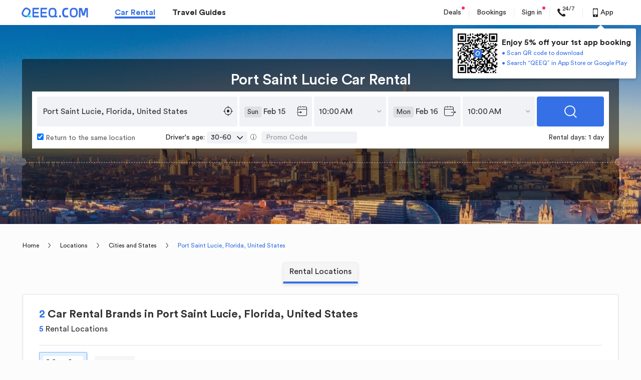

--- FILE ---
content_type: application/javascript
request_url: https://s.qeeq.com/pc/js/pages/guide/seo-city-new.71aedbcb.js
body_size: 4129
content:
!function(e){function t(t){for(var a,r,s=t[0],l=t[1],u=t[2],d=0,f=[];d<s.length;d++)r=s[d],Object.prototype.hasOwnProperty.call(i,r)&&i[r]&&f.push(i[r][0]),i[r]=0;for(a in l)Object.prototype.hasOwnProperty.call(l,a)&&(e[a]=l[a]);for(c&&c(t);f.length;)f.shift()();return o.push.apply(o,u||[]),n()}function n(){for(var e,t=0;t<o.length;t++){for(var n=o[t],a=!0,r=1;r<n.length;r++){var l=n[r];0!==i[l]&&(a=!1)}a&&(o.splice(t--,1),e=s(s.s=n[0]))}return e}var a={},r={73:0},i={73:0},o=[];function s(t){if(a[t])return a[t].exports;var n=a[t]={i:t,l:!1,exports:{}};return e[t].call(n.exports,n,n.exports,s),n.l=!0,n.exports}s.e=function(e){var t=[];r[e]?t.push(r[e]):0!==r[e]&&{11:1,213:1,214:1,215:1,219:1}[e]&&t.push(r[e]=new Promise((function(t,n){for(var a="css/"+({}[e]||e)+"."+{11:"79861b8a",12:"58744905",208:"311d5272",209:"8e93de8e",213:"622bb05e",214:"2ad49775",215:"66ee157e",219:"10dc4465"}[e]+".css",i=s.p+a,o=document.getElementsByTagName("link"),l=0;l<o.length;l++){var u=(c=o[l]).getAttribute("data-href")||c.getAttribute("href");if("stylesheet"===c.rel&&(u===a||u===i))return t()}var d=document.getElementsByTagName("style");for(l=0;l<d.length;l++){var c;if((u=(c=d[l]).getAttribute("data-href"))===a||u===i)return t()}var f=document.createElement("link");f.rel="stylesheet",f.type="text/css",f.onload=t,f.onerror=function(t){var a=t&&t.target&&t.target.src||i,o=new Error("Loading CSS chunk "+e+" failed.\n("+a+")");o.code="CSS_CHUNK_LOAD_FAILED",o.request=a,delete r[e],f.parentNode.removeChild(f),n(o)},f.href=i,document.getElementsByTagName("head")[0].appendChild(f)})).then((function(){r[e]=0})));var n=i[e];if(0!==n)if(n)t.push(n[2]);else{var a=new Promise((function(t,a){n=i[e]=[t,a]}));t.push(n[2]=a);var o,l=document.createElement("script");l.charset="utf-8",l.timeout=120,s.nc&&l.setAttribute("nonce",s.nc),l.src=function(e){return s.p+"js/"+({}[e]||e)+"-"+{11:"79861b8a",12:"58744905",208:"311d5272",209:"8e93de8e",213:"622bb05e",214:"2ad49775",215:"66ee157e",219:"10dc4465"}[e]+".js"}(e);var u=new Error;o=function(t){l.onerror=l.onload=null,clearTimeout(d);var n=i[e];if(0!==n){if(n){var a=t&&("load"===t.type?"missing":t.type),r=t&&t.target&&t.target.src;u.message="Loading chunk "+e+" failed.\n("+a+": "+r+")",u.name="ChunkLoadError",u.type=a,u.request=r,n[1](u)}i[e]=void 0}};var d=setTimeout((function(){o({type:"timeout",target:l})}),12e4);l.onerror=l.onload=o,document.head.appendChild(l)}return Promise.all(t)},s.m=e,s.c=a,s.d=function(e,t,n){s.o(e,t)||Object.defineProperty(e,t,{enumerable:!0,get:n})},s.r=function(e){"undefined"!==typeof Symbol&&Symbol.toStringTag&&Object.defineProperty(e,Symbol.toStringTag,{value:"Module"}),Object.defineProperty(e,"__esModule",{value:!0})},s.t=function(e,t){if(1&t&&(e=s(e)),8&t)return e;if(4&t&&"object"===typeof e&&e&&e.__esModule)return e;var n=Object.create(null);if(s.r(n),Object.defineProperty(n,"default",{enumerable:!0,value:e}),2&t&&"string"!=typeof e)for(var a in e)s.d(n,a,function(t){return e[t]}.bind(null,a));return n},s.n=function(e){var t=e&&e.__esModule?function(){return e.default}:function(){return e};return s.d(t,"a",t),t},s.o=function(e,t){return Object.prototype.hasOwnProperty.call(e,t)},s.p="//s.{root_domain}/pc/",s.p="//s."+window.root_domain+"/pc/"||s.p,s.oe=function(e){throw console.error(e),e};var l=window.webpackJsonp=window.webpackJsonp||[],u=l.push.bind(l);l.push=t,l=l.slice();for(var d=0;d<l.length;d++)t(l[d]);var c=u;o.push([2131,3,4,5,1,2,0]),n()}({2131:function(e,t,n){"use strict";var a=n(0),r=a(n(22)),i=a(n(174)),o=a(n(809)),s=a(n(356)),l=a(n(2132)),u=a(n(2135)),d=a(n(2138)),c=a(n(813)),f=a(n(649));n(263),n(227),n(27),n(28),n(74),n(2141),n(360);var p=a(n(1)),v=n(153),h=a(n(228));r.default.init((function(){i.default.init(),o.default.init(),s.default.init(),l.default.init(),u.default.init(),d.default.init(),c.default.init(),f.default.init(),n(84),(0,v.deferRender)({isSync:!0,id:"J-trustpilot-slot",component:p.default.createElement(h.default,null)})}))},2132:function(e,t,n){"use strict";var a=n(0);Object.defineProperty(t,"__esModule",{value:!0}),t.default=void 0;var r=a(n(2133));t.default=r.default;e.exports=t.default},2133:function(e,t,n){"use strict";var a=n(0);Object.defineProperty(t,"__esModule",{value:!0}),t.default=void 0;var r=a(n(25)),i=a(n(26));n(23),n(39);var o=a(n(3));n(2134);var s=a(n(359)),l=a(n(833)),u=a(n(62)),d=window.__page_data,c=d.lat,f=d.lng,p=d.maps_on_html,v={init:function(){this.getURIRef(),this.bindEvent(),this.initMap(),this.initSw()},getURIRef:function(){this.$body=(0,o.default)("body"),this.$supplierBrandsList=this.$body.find(".J-supplier-brands-tab-list")},bindEvent:function(){var e=this;e.$supplierBrandsList.on("click",".J-supplier-brands-tab",(function(t){var n=(0,o.default)(t.currentTarget),a=n.index(),r={lat:c,lng:f,localIcon:l.default};n.addClass("active"),n.siblings().removeClass("active");var i=[];p[a]&&p[a].store_location&&(p[a].store_location.forEach((function(t){var n=t.lat,a=t.lng,r=t.store_seo_name,o=t.address,s=t.phone1,l=t.phone2,u={lat:n,lng:a,tips:e.getMapTipsDom({name:r,address:o,phone:"".concat(s||""," ").concat(l?"/ ".concat(l):"")})};i.push(u)})),i.push(r),s.default.callback(i));p[a].store_location,e.storesSw.slideTo(a,300)}))},getMapTipsDom:function(e){if(e){var t=e.name,n=e.phone,a=e.address;return'<div class="map-tips">\n          <p class="name">'.concat(t,"</p>\n          <p>phone: ").concat(n,"</p>\n          <p>address: ").concat(a,"</p>\n        </div>")}return null},initMap:function(){var e=this,t=[{lat:c,lng:f,localIcon:l.default}];if(p.length){if(p&&p[0].store_location)p[0].store_location.forEach((function(n){var a=n.lat,r=n.lng,i=n.store_seo_name,o=n.address,s=n.phone1,l=n.phone2,u={lat:a,lng:r,tips:e.getMapTipsDom({name:i,address:o,phone:"".concat(s||"").concat(l?";<br />".concat(l):"")})};t.push(u)}));s.default.init({mapEle:"J-map-view",zoom:7,coords:t})}},initSw:function(){var e=this;return(0,i.default)(r.default.mark((function t(){return r.default.wrap((function(t){for(;;)switch(t.prev=t.next){case 0:u.default.then((function(t){e.storesSw=new t(".J-store-container",{autoHeight:!0,noSwiping:!0,noSwipingClass:"swiper-slide"})}));case 1:case"end":return t.stop()}}),t)})))()}};t.default=v;e.exports=t.default},2134:function(e,t,n){},2135:function(e,t,n){"use strict";var a=n(0);Object.defineProperty(t,"__esModule",{value:!0}),t.default=void 0;var r=a(n(2136));t.default=r.default;e.exports=t.default},2136:function(e,t,n){"use strict";Object.defineProperty(t,"__esModule",{value:!0}),t.default=void 0,n(2137);t.default={init:function(){}};e.exports=t.default},2137:function(e,t,n){},2138:function(e,t,n){"use strict";var a=n(0);Object.defineProperty(t,"__esModule",{value:!0}),t.default=void 0;var r=a(n(2139));t.default=r.default;e.exports=t.default},2139:function(e,t,n){"use strict";var a=n(0);Object.defineProperty(t,"__esModule",{value:!0}),t.default=void 0;var r=a(n(25)),i=a(n(26));n(23),n(80);var o=a(n(3));n(2140);var s=a(n(62)),l={init:function(){this.getURIRef(),this.bindEvent(),this.initSw()},getURIRef:function(){this.$body=(0,o.default)("body"),this.$landmarkTypesList=this.$body.find(".J-landmark-types-list")},bindEvent:function(){var e=this,t=e.$body;e.$landmarkTypesList.on("click",".J-landmark-tab",(function(t){var n=(0,o.default)(t.currentTarget),a=n.index();n.addClass("active"),n.siblings().removeClass("active"),e.landmarkCardsSw.slideTo(a,300)})),t.on("click",".J-show-more-landmarks",(function(t){var n=(0,o.default)(t.currentTarget),a=n.siblings(".J-landmark-list").find(".J-near-landmark-item");a.slice(8,a.length).toggleClass("hide"),n.toggleClass("show-more-btn--fold-up"),e.landmarkCardsSw.update()}))},initSw:function(){var e=this;return(0,i.default)(r.default.mark((function t(){return r.default.wrap((function(t){for(;;)switch(t.prev=t.next){case 0:s.default.then((function(t){e.landmarkCardsSw=new t(".J-landmark-cards-container",{autoHeight:!0,noSwiping:!0,noSwipingClass:"swiper-slide"})}));case 1:case"end":return t.stop()}}),t)})))()}};t.default=l;e.exports=t.default},2140:function(e,t,n){},2141:function(e,t,n){},356:function(e,t,n){"use strict";var a=n(0);Object.defineProperty(t,"__esModule",{value:!0}),t.default=void 0;var r=a(n(357));t.default=r.default;e.exports=t.default},357:function(e,t,n){"use strict";var a=n(0);Object.defineProperty(t,"__esModule",{value:!0}),t.default=void 0,n(23),n(13);var r=a(n(3)),i=a(n(31));n(358);var o={init:function(e){this.getURIRef(),this.bindEvent(),this.initPage(e)},getURIRef:function(){this.$body=(0,r.default)("body"),this.$carQuotedPrice=this.$body.find(".J-car-quoted-price")},bindEvent:function(){this.$carQuotedPrice.on("click",".J-show-more",(function(e){var t=(0,r.default)(e.currentTarget),n=t.attr("data-id"),a=(0,r.default)("#".concat(n)),i=a.siblings();n?(t.toggleClass("show-more-btn--fold-up"),i.find(".J-show-more").removeClass("show-more-btn--fold-up"),a.find(".J-more-car-list").slideToggle("fast"),i.find(".J-more-car-list").slideUp("fast")):((0,r.default)(".J-more-car-list").slideToggle("fast"),t.toggleClass("show-more-btn--fold-up"))}));var e=i.default.query("anchor"),t=document.getElementById(e);t&&(t.scrollIntoView({behavior:"smooth"}),(0,r.default)("#".concat(e,' [data-id="').concat(e,'"]')).click())},initPage:function(){var e=arguments.length>0&&void 0!==arguments[0]?arguments[0]:6,t=this.$carQuotedPrice;t.find("[id^=car-type]").map((function(){var t=(0,r.default)(this),n=t.attr("data-count");t.find(".J-over-count").html(n-e)}))}};t.default=o;e.exports=t.default},358:function(e,t,n){},809:function(e,t,n){"use strict";var a=n(0);Object.defineProperty(t,"__esModule",{value:!0}),t.default=void 0;var r=a(n(810));t.default=r.default;e.exports=t.default},810:function(e,t,n){"use strict";var a=n(0);Object.defineProperty(t,"__esModule",{value:!0}),t.default=void 0,n(23);var r=a(n(3));n(811),n(812);var i={init:function(){this.getURIRef(),this.bindEvent(),this.initNav()},getURIRef:function(){this.$body=(0,r.default)("body"),this.$anchorPage=this.$body.find(".J-anchor-page-module")},bindEvent:function(){this.$body;this.$anchorPage.on("click",".J-anchor",(function(e){var t=(0,r.default)(e.currentTarget),n=t.attr("data-anchor");t.addClass("anchor-details__item--active"),t.siblings().removeClass("anchor-details__item--active"),window.scrollTo({top:(0,r.default)("#".concat(n)).offset().top,left:0,behavior:"smooth"})}))},initNav:function(){var e=this.$anchorPage.find(".J-anchor-details"),t=e.offset().top;(0,r.default)(window).on("scroll",(function(){var n=window.pageYOffset||window.document.documentElement.scrollTop;e[n<t?"removeClass":"addClass"]("anchor-details__list--fixed")})),e.navMapScroll("anchor-details__item--active","data-anchor")}};t.default=i;e.exports=t.default},811:function(e,t,n){"use strict";var a=n(0);n(23);var r=a(n(3));r.default.fn.extend({navMapScroll:function(e,t){var n={},a={},i=[],o=(0,r.default)(this).find("["+t+"]"),s=function(e,t,n){var a=null,r=(new Date).getTime(),i=function(){e(),r=(new Date).getTime()};return function(){var e=(new Date).getTime();clearTimeout(a),e-r>n?i():a=setTimeout(i,t)}}((function(){var t=window.pageYOffset||window.document.documentElement.scrollTop;for(var r in n){var i=n[r],o=i.offset().top-100,s=i.outerHeight();o-t<=0&&o+s-t>0?a[r].addClass(e):a[r].removeClass(e)}}),50,200);return o.each((function(){var e=(0,r.default)(this),o=e.attr(t),s=(0,r.default)("#"+o);i.push(s),n[o]=s,a[o]=e})),(0,r.default)(window).on("scroll",s),s(),this}})},812:function(e,t,n){},813:function(e,t,n){"use strict";var a=n(0);Object.defineProperty(t,"__esModule",{value:!0}),t.default=void 0;var r=a(n(814));t.default=r.default;e.exports=t.default},814:function(e,t,n){"use strict";n(16),n(14),n(15),n(2),n(18);var a=n(0);Object.defineProperty(t,"__esModule",{value:!0}),t.default=void 0;var r=a(n(25)),i=a(n(26)),o=a(n(12));n(23);var s=a(n(3)),l=a(n(62));a(n(159));function u(e,t){var n=Object.keys(e);if(Object.getOwnPropertySymbols){var a=Object.getOwnPropertySymbols(e);t&&(a=a.filter((function(t){return Object.getOwnPropertyDescriptor(e,t).enumerable}))),n.push.apply(n,a)}return n}function d(e){for(var t=1;t<arguments.length;t++){var n=null!=arguments[t]?arguments[t]:{};t%2?u(Object(n),!0).forEach((function(t){(0,o.default)(e,t,n[t])})):Object.getOwnPropertyDescriptors?Object.defineProperties(e,Object.getOwnPropertyDescriptors(n)):u(Object(n)).forEach((function(t){Object.defineProperty(e,t,Object.getOwnPropertyDescriptor(n,t))}))}return e}n(815);var c={init:function(){this.getURIRef(),this.bindEvent(),this.initSw()},getURIRef:function(){this.$body=(0,s.default)("body"),this.$carRentalReviews=this.$body.find(".J-car-rental-reviews")},bindEvent:function(){var e=this;e.$carRentalReviews.on("click",".J-score-list__item",(function(t){var n=(0,s.default)(t.currentTarget),a=n.index();n.addClass("score-list__item--active"),n.siblings().removeClass("score-list__item--active"),e.mainReviewsSw.slideTo(a,300)}))},getSwConfig:function(){var e=arguments.length>0&&void 0!==arguments[0]?arguments[0]:{};return d({slidesPerView:3,slidesPerGroup:3,spaceBetween:30,prevButton:".J-prev",nextButton:".J-next",onSlideChangeEnd:function(e){var t=e.prevButton,n=e.nextButton,a=e.isBeginning;e.isEnd?(t.addClass("pager--visible"),n.removeClass("pager--visible")):a?(t.removeClass("pager--visible"),n.addClass("pager--visible")):(t.addClass("pager--visible"),n.addClass("pager--visible"))}},e)},initSw:function(){var e=this;return(0,i.default)(r.default.mark((function t(){var n,a;return r.default.wrap((function(t){for(;;)switch(t.prev=t.next){case 0:return n=e.$carRentalReviews,t.next=3,l.default;case 3:a=t.sent,n.find('[class*="J-reviews-container"]').each((function(t,n){0==t?(e.mainReviewsSw=new a(n),e.mainReviewsSw.wrapper.css({overflow:"visible"})):new a(n,e.getSwConfig())}));case 5:case"end":return t.stop()}}),t)})))()}};t.default=c;e.exports=t.default},815:function(e,t,n){},833:function(e,t){e.exports="/pc/css/fonts/icon_landmark_map.ea019c10.svg"}});